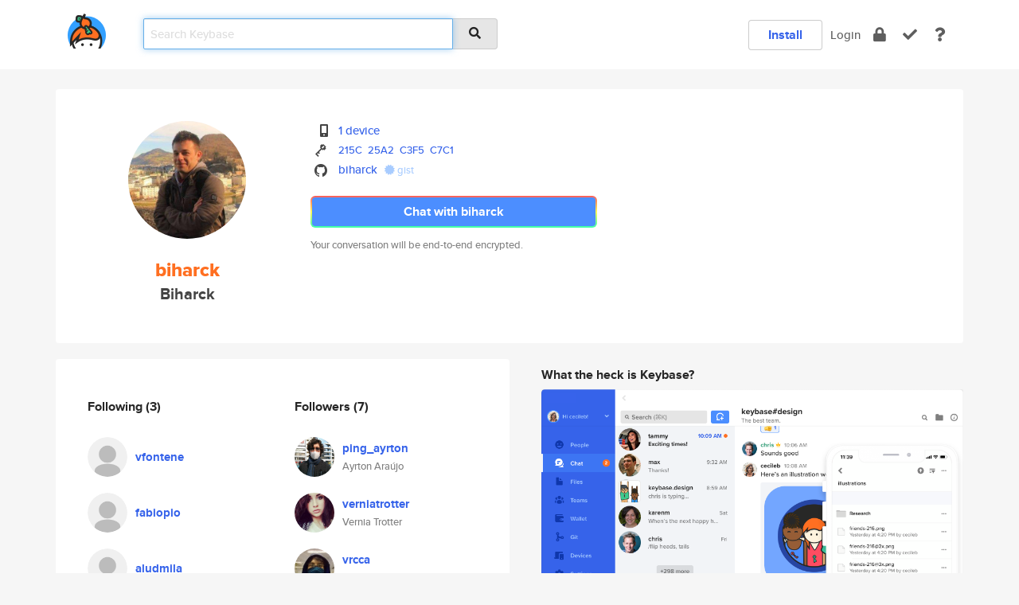

--- FILE ---
content_type: text/html; charset=utf-8
request_url: https://keybase.io/biharck
body_size: 6091
content:
<!DOCTYPE html>
<html id="">

  <!--~~~~~~~~~~~~~~~~~~~~~~~~~~~~~~~~~~~~~~~~~~~~~~~~~~~~~~~~~~~~~~~~~~~~~~~~

                              K E Y   B A S E

                            crypto for everyone

                        because no one we know ever
                      seems to have a public key. :-(

     No Google Analytics or other 3rd party hosted script tags on Keybase.

     And this has the added bonus that we'll never be able to serve ad code.

                                    \o/  \o/
                                  keybase team

  ~~~~~~~~~~~~~~~~~~~~~~~~~~~~~~~~~~~~~~~~~~~~~~~~~~~~~~~~~~~~~~~~~~~~~~~~~-->

  <head>
    <title>biharck (Biharck) | Keybase</title>
    <meta       name="viewport"    content="width=device-width, initial-scale=1.0, maximum-scale=1.0, user-scalable=no">
    <link       href="/_/brew/_/52e9d104/sitewide-css.css"      rel="stylesheet">
    
    <script type="text/javascript" nonce="b77cb3af-73d7-41ee-a3c8-5354f73fcb2e" src="/_/brew/_/906baaf9/sitewide-js.js"></script>

    <meta    charset="UTF-8" />
    

<meta name="Description" content="biharck (Biharck) is now on Keybase, an open source app for encryption and cryptography."><meta property="og:description" content="biharck (Biharck) is now on Keybase, an open source app for encryption and cryptography."><meta name="twitter:image" content="https://s3.amazonaws.com/keybase_processed_uploads/36d6bbdc8958a658066a64c8a3a26a05_360_360.jpg"><meta name="twitter:title" content="biharck (Biharck) on Keybase"><meta name="twitter:description" content="biharck (Biharck) is now on Keybase, an open source app for encryption and cryptography."><meta property="og:image"  content="https://s3.amazonaws.com/keybase_processed_uploads/36d6bbdc8958a658066a64c8a3a26a05_360_360.jpg"><meta property="og:image:width" content="360"><meta property="og:image:height" content="360">

    <script type="text/javascript" nonce="b77cb3af-73d7-41ee-a3c8-5354f73fcb2e">
    window.csrf_token="lgHZIDZhYTU0YzNiYzY4NmFiZmY0MWEzMjE1YmE5ZmZiMzA4zmkKj/bOAxcEAMDEIP+xHlcDRvPd4fvDEvv8nEgGD9gHudEK9DYWoy93/3vh";
    </script>
  </head>

  
  <body id="">
  <div class="run-mode run-mode-prod">
    <div class="grid-monitor"> 
      <input id="url_base" type="hidden" value="https://keybase.io/"/>

        <div id="navbar-top">
          <div class="navbar navbar-fixed-top navbar-default" role="navigation" data-active-tab="">

            <div class="container navbar-container">
              <div class="row">

                <div class="col-xs-2 col-sm-1">
                  <div class="navbar-header">
                    <div class="navbar-brand">
                      <a href="/" aria-label="home">
                        <img src="/images/icons/icon-keybase-logo-48.png" srcset="/images/icons/icon-keybase-logo-48@2x.png 2x" width="48" height="48" />
                      </a>
                    </div>
                    <div class="staging-notice">Keybase Staging Server</div>
                  </div>
                </div>

                <div class="col-xs-10 col-sm-5">
                  <div class="nav-search-wrapper">
                    <div class="input-group form-group">
                      <input type="text" class="form-control auto-focus nav-search-input  " data-focus-priority="0" placeholder="Search Keybase"
                      autocapitalize="off" autocorrect="off" autocomplete="off" spellcheck="false">
                      <span class="input-group-addon"><i class="fas fa-search"></i></span>
                    </div>
                  </div>
                </div>

                <div class="col-xs-12 col-sm-6">    

      <table class="nav navbar-right navbar-buttons pull-right">
        <tr>
        
            <td>
              
              <a href="/download" class="btn btn-secondary">Install</a>
            </td>
            <td><a onclick="return false;" href="#_" class="navbar-link link-login ">Login</a></td>
            <td class="nav-btn "><div class="auto-tooltip" title="Encrypt"><a href="/encrypt" aria-label="encrypt"><i class="fas fa-lock"></i></a></div></td>
            <td class="nav-btn " ><div class="auto-tooltip" title="Verify"><a href="/verify" aria-label="verify"><i class="fas fa-check"></i></a></div></td>
            <td class="hidden-xs nav-btn "   ><div class="auto-tooltip" title="Docs"><a href="http://book.keybase.io" aria-label="docs"><i class="fas fa-question"></i></a></div></td>
          
        </tr>
      </table>
</div>

              </div>
            </div>
          </div>
        </div>



      
    

<div id="autoreset-event-error" class="container alert alert-warning" style="text-align:center; display:none;">
  <span id="autoreset-event-error-msg">  </span>
  <button type="button" class="close"><span id="autoreset-event-error-close">×</span></button>
</div>
<div id="autoreset-event-success" class="container alert alert-success" style="text-align:center; display:none;">
  <span id="autoreset-event-success-msg">  </span>
  <button type="button" class="close"><span id="autoreset-event-success-close">×</span></button>
</div>




      
      <div class="modal modal-primary" id="shared-modal" data-backdrop="static">
      </div>

      
      <div class="content">
        

<input type="hidden" id="is-self-view" value="0">
<div id="page-user">


    <div class="user-header">
    <div class="container">
      <div class="row header-row kb-main-card">
        <div class="col-sm-4 col-lg-3 col-profile-heading">
          
<div class="profile-heading" data-username="biharck" data-uid="3d97111352fb03d02763151ce45a6919">

  <div class="picture user-profile-picture">
    
        <img src="https://s3.amazonaws.com/keybase_processed_uploads/36d6bbdc8958a658066a64c8a3a26a05_360_360.jpg" class="img-circle" width="148" height="148">
      
  </div>


  <div class="full-name ">
    <div class="username ">biharck</div>
    
        Biharck
      
  </div>
  

  

</div>

        </div>
        <div class="col-sm-8 col-lg-9 col-identity-heading">
          
<div class="identity-heading">

  <div class="visible-xs">
    
<div class="track-action-wrapper">
  

  <span class="btn-gradient"><a href="#_" onclick="return false;" class="btn btn-primary   app-redirector app-redirector-primary" data-app-target="chat/biharck"><span class="hidden-xs">Chat with biharck</span><span class="visible-xs">Start a chat</span></a></span><br/>
  <span class="small">Your conversation will be end-to-end encrypted.</span>

  

</div>

  </div>

  <div class="row">
    <div class="col-sm-7">
        
    

        

  <div class="identity-table">
    
        <div class="it-item">
          <i class="icon-kb-iconfont-identity-devices"></i>
          <a href="/biharck/devices">1 device</a>
        </div>
      


<!-- <li></li> -->

<div class="it-item">
  <img class="it-icon" width="16px" height="16px"
     srcset="/images/paramproofs/services/pgp/logo_black_16.png 16w, /images/paramproofs/services/pgp/logo_black_16@2x.png 32w" />

  
  <span class="proof-tags">
    <a href="#show-public"
   onclick="return false;"
   class="link-show-public"
   data-kid="0101fe30bb1d4fba1a97420a044884ce6c556c377dff23da276b43470b169a89f5450a"
><span class="pgp-fingerprint"><span class="even">215C</span><span class="odd">25A2</span><span class="even">C3F5</span><span class="odd">C7C1</span></span></a>

    
  </span>
</div>

<div class="it-item">
  <img class="it-icon" width="16px" height="16px"
     srcset="/images/paramproofs/services/github/logo_black_16.png 16w, /images/paramproofs/services/github/logo_black_16@2x.png 32w" />

  <a href="https://github.com/biharck" rel="me">biharck</a>
  <span class="proof-tags">
  
        <a class="proof-tag proof-tag-state-1" href="https://gist.github.com/137a373abaf783e6234c7502495720eb"><i class="fas fa-certificate"></i>
          gist
        </a>
      
  </span>
</div>

    <div class="clearfix"></div>
  </div>

        
<div class="identity-table">
  

  <div class="clearfix"></div>
</div>

    </div>
    <div class="col-sm-5 col-dropdown">
        

    </div>
  </div>

  

  <div class="hidden-xs">
    
<div class="track-action-wrapper">
  

  <span class="btn-gradient"><a href="#_" onclick="return false;" class="btn btn-primary btn-md app-redirector app-redirector-primary" data-app-target="chat/biharck"><span class="hidden-xs">Chat with biharck</span><span class="visible-xs">Start a chat</span></a></span><br/>
  <span class="small">Your conversation will be end-to-end encrypted.</span>

  

</div>

  </div>

</div>

        </div>
      </div>
    </div>
  </div>

  <div class="user-body">

    <div class="container">
      <div class="row">
        <div class="col-md-6 col-tracking-table">

          

          

<div class="tracking" id="profile-tracking-section">
  
    <div class="row">
      <div class="col-xs-12 kb-main-card">

          <div class="row">
            <div class="col-xs-6 tracking-col">
              <h4>Following <span class="num">(3)</span></h4>
              <table class="follower-table">
                
      <tr data-uid="682e436f44fdb4fe3bcfcf6e0b745019" class="follower-row">
        <td>
          
              <a href="/vfontene"><img class="img img-circle" src="/images/no-photo/placeholder-avatar-180-x-180.png" width="50" height="50"></a>
            
        </td>
        <td class="td-follower-info">
          <a href="/vfontene" class="username ">vfontene</a><br/>
          <span class="small"></span>
        </td>
      </tr>
    
      <tr data-uid="b3c98564322f44b2e16d7fe467e68119" class="follower-row">
        <td>
          
              <a href="/fabiopio"><img class="img img-circle" src="/images/no-photo/placeholder-avatar-180-x-180.png" width="50" height="50"></a>
            
        </td>
        <td class="td-follower-info">
          <a href="/fabiopio" class="username ">fabiopio</a><br/>
          <span class="small"></span>
        </td>
      </tr>
    
      <tr data-uid="4b69bfb3c744737c46da2a7a4751be19" class="follower-row">
        <td>
          
              <a href="/aludmila"><img class="img img-circle" src="/images/no-photo/placeholder-avatar-180-x-180.png" width="50" height="50"></a>
            
        </td>
        <td class="td-follower-info">
          <a href="/aludmila" class="username ">aludmila</a><br/>
          <span class="small"></span>
        </td>
      </tr>
    

              </table>
            </div>
            <div class="col-xs-6 trackers-col">
              <h4>Followers <span class="num">(7)</span></h4>
              <table class="follower-table">
                
      <tr data-uid="66c1a617fa964828fbf44cde3ffbcd19" class="follower-row">
        <td>
          
              <a href="/ping_ayrton"><img class="img img-circle" src="https://s3.amazonaws.com/keybase_processed_uploads/a6bc733df07feaaae99bbedfc5bf5d05_200_200.jpg" width="50" height="50"></a>
            
        </td>
        <td class="td-follower-info">
          <a href="/ping_ayrton" class="username ">ping_ayrton</a><br/>
          <span class="small">Ayrton Araújo</span>
        </td>
      </tr>
    
      <tr data-uid="8c010b462df090adc6339e93aadce019" class="follower-row">
        <td>
          
              <a href="/verniatrotter"><img class="img img-circle" src="https://s3.amazonaws.com/keybase_processed_uploads/9a48e6bded986233b6514a5f4b276405_200_200.jpg" width="50" height="50"></a>
            
        </td>
        <td class="td-follower-info">
          <a href="/verniatrotter" class="username ">verniatrotter</a><br/>
          <span class="small">Vernia Trotter</span>
        </td>
      </tr>
    
      <tr data-uid="a8507813639aec852d3d83a155846f19" class="follower-row">
        <td>
          
              <a href="/vrcca"><img class="img img-circle" src="https://s3.amazonaws.com/keybase_processed_uploads/536657909a49163ebde43afb5096b405_200_200.jpg" width="50" height="50"></a>
            
        </td>
        <td class="td-follower-info">
          <a href="/vrcca" class="username ">vrcca</a><br/>
          <span class="small">Vitor C.</span>
        </td>
      </tr>
    
      <tr data-uid="1431e4470553c48f2ca3249dffc45219" class="follower-row">
        <td>
          
              <a href="/apereira"><img class="img img-circle" src="https://s3.amazonaws.com/keybase_processed_uploads/14eeb8048485a56d5200df05544d7205_200_200.jpg" width="50" height="50"></a>
            
        </td>
        <td class="td-follower-info">
          <a href="/apereira" class="username ">apereira</a><br/>
          <span class="small"></span>
        </td>
      </tr>
    
      <tr data-uid="56d3aca4aaac3434c078f405c26cfa19" class="follower-row">
        <td>
          
              <a href="/nsouza"><img class="img img-circle" src="https://s3.amazonaws.com/keybase_processed_uploads/afdda5e1cb20c51bbe8392a3828edf05_200_200.jpg" width="50" height="50"></a>
            
        </td>
        <td class="td-follower-info">
          <a href="/nsouza" class="username ">nsouza</a><br/>
          <span class="small">nsouza</span>
        </td>
      </tr>
    
      <tr data-uid="76082989876984abe5954c0cf0849f19" class="follower-row">
        <td>
          
              <a href="/cgomestw"><img class="img img-circle" src="https://s3.amazonaws.com/keybase_processed_uploads/67a09c34c8dc8fc1b4add1f8da54df05_200_200.jpg" width="50" height="50"></a>
            
        </td>
        <td class="td-follower-info">
          <a href="/cgomestw" class="username ">cgomestw</a><br/>
          <span class="small">Camilla Gomes</span>
        </td>
      </tr>
    
      <tr data-uid="682e436f44fdb4fe3bcfcf6e0b745019" class="follower-row">
        <td>
          
              <a href="/vfontene"><img class="img img-circle" src="/images/no-photo/placeholder-avatar-180-x-180.png" width="50" height="50"></a>
            
        </td>
        <td class="td-follower-info">
          <a href="/vfontene" class="username ">vfontene</a><br/>
          <span class="small"></span>
        </td>
      </tr>
    

              </table>
            </div>
          </div>
        </div>
      </div>

    

  
      <div class="row row-other-people">
        <div class="col-xs-12 kb-main-card">
          <div class="row">
            <div class="col-xs-12">
              <h4>Browse others <span class="num">(14)</span></h4>
            </div>
            
                <div class="col-xs-6 trackers-col">
                  <table class="follower-table">
                    
      <tr data-uid="d1cda7da65cfac5424a4f769353f6d19" class="follower-row">
        <td>
          
              <a href="/katbird"><img class="img img-circle" src="https://s3.amazonaws.com/keybase_processed_uploads/4f626d522991fae3d2697c8241133005_200_200.jpg" width="50" height="50"></a>
            
        </td>
        <td class="td-follower-info">
          <a href="/katbird" class="username ">katbird</a><br/>
          <span class="small"></span>
        </td>
      </tr>
    

                  </table>
                </div>
              
                <div class="col-xs-6 trackers-col">
                  <table class="follower-table">
                    
      <tr data-uid="d1ada13cc29f6f0ad1cf950848967e19" class="follower-row">
        <td>
          
              <a href="/wendyemartin"><img class="img img-circle" src="/images/no-photo/placeholder-avatar-180-x-180.png" width="50" height="50"></a>
            
        </td>
        <td class="td-follower-info">
          <a href="/wendyemartin" class="username ">wendyemartin</a><br/>
          <span class="small"></span>
        </td>
      </tr>
    

                  </table>
                </div>
              
                <div class="col-xs-6 trackers-col">
                  <table class="follower-table">
                    
      <tr data-uid="d192e1e1134a27264c9ddc12a97eff19" class="follower-row">
        <td>
          
              <a href="/a_vdl"><img class="img img-circle" src="/images/no-photo/placeholder-avatar-180-x-180.png" width="50" height="50"></a>
            
        </td>
        <td class="td-follower-info">
          <a href="/a_vdl" class="username ">a_vdl</a><br/>
          <span class="small">-</span>
        </td>
      </tr>
    

                  </table>
                </div>
              
                <div class="col-xs-6 trackers-col">
                  <table class="follower-table">
                    
      <tr data-uid="d11f27b5106cd5bea349d4ab90cf6f19" class="follower-row">
        <td>
          
              <a href="/lukedeal"><img class="img img-circle" src="https://s3.amazonaws.com/keybase_processed_uploads/c7f5cbc3366acce1139381b9edec8b05_200_200.jpg" width="50" height="50"></a>
            
        </td>
        <td class="td-follower-info">
          <a href="/lukedeal" class="username ">lukedeal</a><br/>
          <span class="small">lukedealshine</span>
        </td>
      </tr>
    

                  </table>
                </div>
              
                <div class="col-xs-6 trackers-col">
                  <table class="follower-table">
                    
      <tr data-uid="d1b0af2a4cddf854f0a215658856d519" class="follower-row">
        <td>
          
              <a href="/jakobhansren"><img class="img img-circle" src="/images/no-photo/placeholder-avatar-180-x-180.png" width="50" height="50"></a>
            
        </td>
        <td class="td-follower-info">
          <a href="/jakobhansren" class="username ">jakobhansren</a><br/>
          <span class="small"></span>
        </td>
      </tr>
    

                  </table>
                </div>
              
                <div class="col-xs-6 trackers-col">
                  <table class="follower-table">
                    
      <tr data-uid="d1fa82c73e0efa936d6d5fab38eb4f19" class="follower-row">
        <td>
          
              <a href="/anyarodriguezl"><img class="img img-circle" src="https://s3.amazonaws.com/keybase_processed_uploads/0695ffee853238af6bf6043836669805_200_200.jpg" width="50" height="50"></a>
            
        </td>
        <td class="td-follower-info">
          <a href="/anyarodriguezl" class="username ">anyarodriguezl</a><br/>
          <span class="small">Anya Rodriguez-Leon</span>
        </td>
      </tr>
    

                  </table>
                </div>
              
                <div class="col-xs-6 trackers-col">
                  <table class="follower-table">
                    
      <tr data-uid="d11be1c41dc53666581b9bb48aab7319" class="follower-row">
        <td>
          
              <a href="/jessicaplaci"><img class="img img-circle" src="https://s3.amazonaws.com/keybase_processed_uploads/213725a6202a8c107406574602d4d105_200_200.jpg" width="50" height="50"></a>
            
        </td>
        <td class="td-follower-info">
          <a href="/jessicaplaci" class="username ">jessicaplaci</a><br/>
          <span class="small"></span>
        </td>
      </tr>
    

                  </table>
                </div>
              
                <div class="col-xs-6 trackers-col">
                  <table class="follower-table">
                    
      <tr data-uid="d18a6d72a1d8fe2e064189d1f865c919" class="follower-row">
        <td>
          
              <a href="/isabellawatts"><img class="img img-circle" src="https://s3.amazonaws.com/keybase_processed_uploads/c85b8ed55936f7ab063bbb0648e9b705_200_200.jpg" width="50" height="50"></a>
            
        </td>
        <td class="td-follower-info">
          <a href="/isabellawatts" class="username ">isabellawatts</a><br/>
          <span class="small">isabella Estts</span>
        </td>
      </tr>
    

                  </table>
                </div>
              
                <div class="col-xs-6 trackers-col">
                  <table class="follower-table">
                    
      <tr data-uid="d1336bd8e9312be33f07045f013aa100" class="follower-row">
        <td>
          
              <a href="/gt"><img class="img img-circle" src="https://s3.amazonaws.com/keybase_processed_uploads/1ebe9862f5eb3ff04a86bdcdcbfa1f05_200_200.png" width="50" height="50"></a>
            
        </td>
        <td class="td-follower-info">
          <a href="/gt" class="username ">gt</a><br/>
          <span class="small">Gary Turovsky</span>
        </td>
      </tr>
    

                  </table>
                </div>
              
                <div class="col-xs-6 trackers-col">
                  <table class="follower-table">
                    
      <tr data-uid="d1e8cb7af45571110e449e9a5e79d619" class="follower-row">
        <td>
          
              <a href="/bilbubble"><img class="img img-circle" src="/images/no-photo/placeholder-avatar-180-x-180.png" width="50" height="50"></a>
            
        </td>
        <td class="td-follower-info">
          <a href="/bilbubble" class="username ">bilbubble</a><br/>
          <span class="small">Nisrina</span>
        </td>
      </tr>
    

                  </table>
                </div>
              
                <div class="col-xs-6 trackers-col">
                  <table class="follower-table">
                    
      <tr data-uid="d118e41faea4e000917a87021e494519" class="follower-row">
        <td>
          
              <a href="/josie"><img class="img img-circle" src="https://s3.amazonaws.com/keybase_processed_uploads/0144d5ead921cc05631ce7fe082f3c05_200_200.jpg" width="50" height="50"></a>
            
        </td>
        <td class="td-follower-info">
          <a href="/josie" class="username ">josie</a><br/>
          <span class="small">Josie C</span>
        </td>
      </tr>
    

                  </table>
                </div>
              
                <div class="col-xs-6 trackers-col">
                  <table class="follower-table">
                    
      <tr data-uid="d14947be31b607542912a45c7ce1e319" class="follower-row">
        <td>
          
              <a href="/kimharding"><img class="img img-circle" src="/images/no-photo/placeholder-avatar-180-x-180.png" width="50" height="50"></a>
            
        </td>
        <td class="td-follower-info">
          <a href="/kimharding" class="username ">kimharding</a><br/>
          <span class="small"></span>
        </td>
      </tr>
    

                  </table>
                </div>
              
                <div class="col-xs-6 trackers-col">
                  <table class="follower-table">
                    
      <tr data-uid="d1dce3ca0b40a5bd83429ea91f0e1519" class="follower-row">
        <td>
          
              <a href="/codebyaidan"><img class="img img-circle" src="/images/no-photo/placeholder-avatar-180-x-180.png" width="50" height="50"></a>
            
        </td>
        <td class="td-follower-info">
          <a href="/codebyaidan" class="username ">codebyaidan</a><br/>
          <span class="small">Aidan McDonald</span>
        </td>
      </tr>
    

                  </table>
                </div>
              
                <div class="col-xs-6 trackers-col">
                  <table class="follower-table">
                    
      <tr data-uid="d145404ed8ea1d144d8522e3aab24119" class="follower-row">
        <td>
          
              <a href="/mauriyouth"><img class="img img-circle" src="https://s3.amazonaws.com/keybase_processed_uploads/fe0761ae2b216a172404738f074b2105_200_200_square_200.jpeg" width="50" height="50"></a>
            
        </td>
        <td class="td-follower-info">
          <a href="/mauriyouth" class="username ">mauriyouth</a><br/>
          <span class="small"></span>
        </td>
      </tr>
    

                  </table>
                </div>
              
          </div>
        </div>
      </div>
    
</div>


        </div>
        <div class="col-md-6 col-stuff kb-sub-card">
          

<div class="command-line-examples hidden-xs">
  
      <h4>What the heck is Keybase?</h4>
    
  <img id="screenshot1" class="img img-responsive" src="/images/screenshots/keybase-nav-v2.png" width="1550" height="1103">
  <p style="text-align:center;margin-top:30px;"></p>

    <center style="margin-bottom:30px;">
      
    <div class="install-badge">
      <a
        href="#_"
        data-use-direct="true"
        data-target="https://prerelease.keybase.io/Keybase.dmg"
        data-platform="macOS"
        data-context="user-stuff-col"
        class="install-link"
      >
        <img
          srcset="/images/badges/install-badge-macos-168-56.png, /images/badges/install-badge-macos-168-56@2x.png 2x, /images/badges/install-badge-macos-168-56@3x.png 3x"
          src="/images/badges/install-badge-macos-168-56@3x.png"
          width="168"
          height="56"
        >
      </a>

      
    </div>
  

    </center>

  
      <h3 id="keybase-is-an-open-source-app">Keybase is an open source app</h3>
<p>Keybase comes with everything you need to manage your identity,
create secure chats, and share files privately. It&#39;s free.</p>
<p>It&#39;s fun too.</p>
<p>Over 100,000 people have joined Keybase so far to prove their identities, and it&#39;s growing rapidly.</p>

    



</div>

        </div>
      </div>
    </div>
  </div>

</div>

      </div>

      <div class="footer">
  
      <div class="container hidden-xs">
        <div class="row">
          <div class="col-xs-12 col-sm-6 col-md-5 col-lg-4">
            <img src="/images/walkthrough/footprints_transp.png"  class="img-responsive" width="1000" height="272">
          </div>
        </div>
      </div>
    

<div class="container text-center hidden-xs">
  <div>

    <small>
      Keybase, 2025
    | Available within Tor at <strong>http://keybase5wmilwokqirssclfnsqrjdsi7jdir5wy7y7iu3tanwmtp6oid.onion</strong><br/><br/>

    </small>

      <a href="/download">install Keybase</a>
      | <a href="/blog">read our blog</a>
      | <a href="/docs">documentation</a>
      | <a href="/docs/bug_reporting">bug reporting</a>
      | <a href="/docs/secadv">security advisories</a>
      <br><a href="/docs/terms">terms</a>
      &amp; <a href="/docs/privacypolicy">privacy</a>
      &amp; <a href="/docs/california-ccpa">california ccpa</a>
      &amp; <a href="/docs/acceptable-use-policy">acceptable use</a><br>
        <a href="/jobs">jobs @ keybase</a>
    </div>
  </div>
</div>
<div class="container text-center visible-xs" id="mobile-footer" style="padding:20px 0">

  

  <div style="margin-bottom:20px">
    <a href="https://github.com/keybase/client/issues" rel="noopener noreferrer">Please send us feedback &amp; bug reports</a>.
  </div>
  Keybase, 2025
    | <a href="/blog">read our blog</a>
    <br><a href="/docs/terms">terms</a>
    &amp; <a href="/docs/privacypolicy">privacy</a>
    &amp; <a href="/docs/secadv">security advisories</a>
    &amp; <a href="/docs/california-ccpa">california ccpa</a>
    &amp; <a href="/docs/acceptable-use-policy">acceptable use</a>
  </div>
</div>


    </div>
  </div>
  <script type="text/javascript" nonce="b77cb3af-73d7-41ee-a3c8-5354f73fcb2e">
    window.session = new Session()
    window.run_mode = "prod";
  </script>
  </body>
</html>
